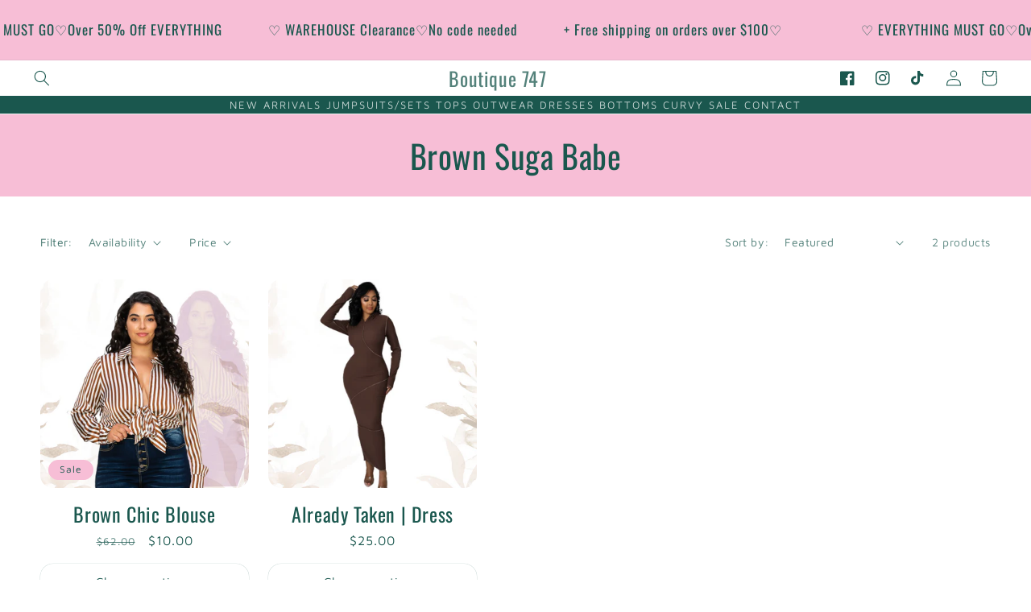

--- FILE ---
content_type: text/javascript
request_url: https://cdn.shopify.com/s/files/1/0549/2949/0163/files/martha-jewels-seo.js
body_size: -314
content:
/** Shopify CDN: Minification failed

Line 7:0 Transforming const to the configured target environment ("es5") is not supported yet
Line 7:6 Expected identifier but found "new"

**/
const new = 0;